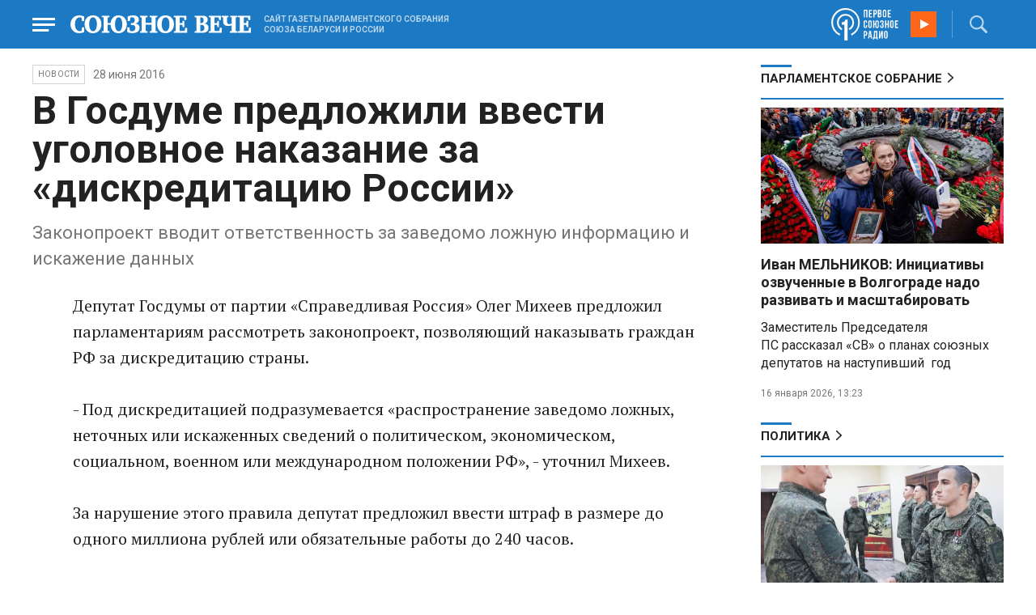

--- FILE ---
content_type: image/svg+xml
request_url: https://www.souzveche.ru/local/templates/2023/i/header/menu.svg
body_size: 80
content:
<svg xmlns="http://www.w3.org/2000/svg" width="28" height="17" viewBox="360 21 28 17"><path d="M360 38v-3h20.276v3H360Zm0-7v-3h28v3h-28Zm0-7v-3h28v3h-28Z" fill="#fff" fill-rule="evenodd" data-name="icon"/></svg>